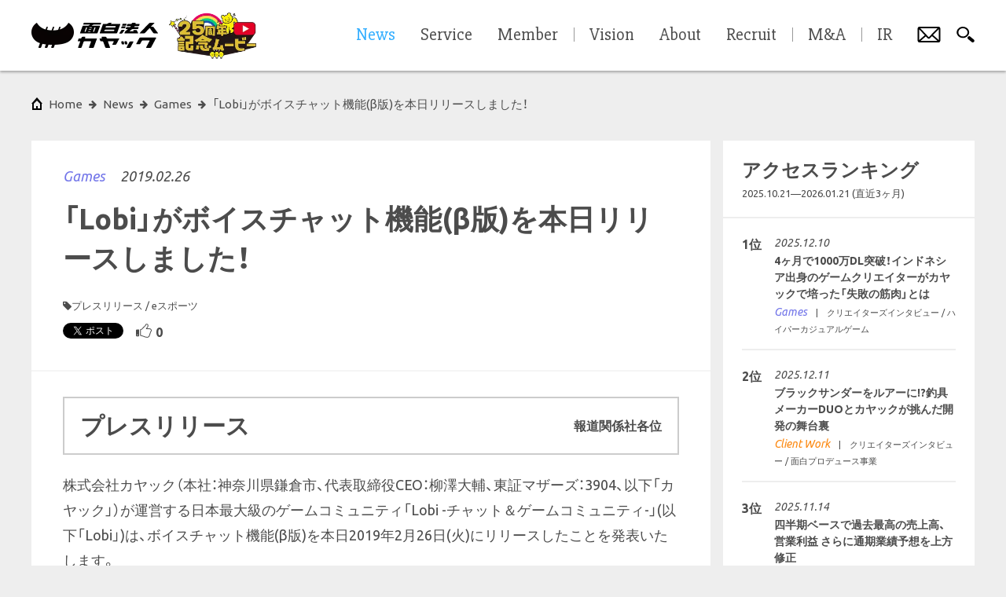

--- FILE ---
content_type: image/svg+xml
request_url: https://www.kayac.com/assets/pc/common/logo_typo-7c96e39ca0b36effe291a7b6106f946ee2141f86d1d8d9d15b0469ee6785ada3.svg
body_size: 2181
content:
<svg xmlns="http://www.w3.org/2000/svg" viewBox="0 0 200.00293 62.386">
  <path d="M98.169,25.073a1.81543,1.81543,0,0,1-1.582,1.104H55.568a0.77139,0.77139,0,0,1-.775-1.105L62.564,3.716a1.811,1.811,0,0,1,1.58-1.107h7.833a4.773,4.773,0,0,0,2.169-.63l2.12-1.348A4.80664,4.80664,0,0,1,78.436,0H84.16c0.648,0,.731.288,0.186,0.637L82.275,1.972c-0.545.352-.462,0.637,0.186,0.637h22.752a0.76965,0.76965,0,0,1,.771,1.105ZM92.481,11.535a1.80975,1.80975,0,0,0,1.581-1.105L94.5,9.232a0.76916,0.76916,0,0,0-.771-1.105H71.41a1.80951,1.80951,0,0,0-1.58,1.105l-0.436,1.195a0.77189,0.77189,0,0,0,.774,1.107H92.481v0.001Zm-3.273,9.006a1.80839,1.80839,0,0,0,1.579-1.107l0.406-1.117a0.77278,0.77278,0,0,0-.775-1.107H68.103a1.80748,1.80748,0,0,0-1.578,1.107l-0.407,1.117a0.77258,0.77258,0,0,0,.775,1.107H89.208Z" />
  <path d="M150.405,25.112a0.67915,0.67915,0,0,1-.663,1.058H117.159a0.71852,0.71852,0,0,1-.711-1.08l1.256-2.916a5.275,5.275,0,0,1,1.404-1.79l5.234-3.961c0.517-.39.409-0.71-0.238-0.71h-3.639a0.77277,0.77277,0,0,1-.777-1.106l1.023-2.834a1.80737,1.80737,0,0,1,1.578-1.104h7.701a1.80885,1.80885,0,0,0,1.581-1.107l0.186-.51a0.77062,0.77062,0,0,0-.773-1.105h-7.989a0.7712,0.7712,0,0,1-.773-1.106l1.031-2.834a1.80716,1.80716,0,0,1,1.578-1.106h7.979a1.80155,1.80155,0,0,0,1.575-1.107l0.233-.652A1.80413,1.80413,0,0,1,136.194.035h7.272a0.77413,0.77413,0,0,1,.777,1.107l-0.234.652a0.77442,0.77442,0,0,0,.777,1.107h8.563a0.772,0.772,0,0,1,.774,1.106l-1.024,2.834a1.807,1.807,0,0,1-1.578,1.106h-8.563a1.8112,1.8112,0,0,0-1.58,1.105l-0.185.51a0.7719,0.7719,0,0,0,.773,1.107h8.833a0.7707,0.7707,0,0,1,.774,1.104l-1.027,2.834a1.80648,1.80648,0,0,1-1.578,1.106H136.713a4.1007,4.1007,0,0,0-2.115.71l-5.232,3.959c-0.515.391-.408,0.71,0.239,0.71h8.638a0.7171,0.7171,0,0,0,.71-1.079l-0.465-1.076a0.71826,0.71826,0,0,1,.71-1.081h6.506a2.06018,2.06018,0,0,1,1.69,1.059Z" />
  <path d="M115.979,17.269c0.649,0,.875.435,0.507,0.966l-5.179,7.443a2.53474,2.53474,0,0,1-1.85.966h-5.225a0.56461,0.56461,0,0,1-.511-0.97l5.094-7.434a2.50853,2.50853,0,0,1,1.843-.971h5.321Z" />
  <path d="M113.17,2.133a1.81235,1.81235,0,0,0-1.582,1.105l-1.047,2.863a0.76785,0.76785,0,0,0,.771,1.102l7.679-.019a1.82213,1.82213,0,0,0,1.582-1.109l1.039-2.837a0.76965,0.76965,0,0,0-.772-1.105h-7.67Z" />
  <path d="M110.835,8.608a1.81235,1.81235,0,0,0-1.582,1.105l-1.046,2.863a0.76737,0.76737,0,0,0,.771,1.102l7.679-.02a1.8168,1.8168,0,0,0,1.581-1.108l1.038-2.837a0.76916,0.76916,0,0,0-.771-1.105h-7.67Z" />
  <path d="M190.055,26.17a2.566,2.566,0,0,1-1.858-.96L180.08,13.77a0.9416,0.9416,0,0,0-1.498-.113L167.328,25.324a3.18425,3.18425,0,0,1-1.993.846H154.858c-0.647,0-.81-0.382-0.363-0.85L177.889,0.884a3.15628,3.15628,0,0,1,1.989-.849h10.717c0.646,0,.803.375,0.343,0.832l-7.917,7.912c-0.457.457-.302,0.832,0.345,0.832h3.546a2.66224,2.66224,0,0,1,1.882.939l11.014,14.678c0.388,0.519.178,0.942-.471,0.942h-9.282Z" />
  <path d="M57.135,3.364a1.80836,1.80836,0,0,1-1.578,1.105H39.839a4.87747,4.87747,0,0,0-2.176.618L35.178,6.621c-0.55.338-.471,0.618,0.175,0.618H54.552a0.7705,0.7705,0,0,1,.773,1.104l-6.09,16.729a1.80619,1.80619,0,0,1-1.578,1.104H6.45a0.76915,0.76915,0,0,1-.772-1.104L11.771,8.343a1.804,1.804,0,0,1,1.578-1.104H25.211a4.9284,4.9284,0,0,0,2.178-.618l2.486-1.534c0.55-.341.471-0.618-0.176-0.618H14.348a0.7712,0.7712,0,0,1-.773-1.105l0.822-2.26A1.80764,1.80764,0,0,1,15.974,0H57.186a0.7707,0.7707,0,0,1,.774,1.104Zm-23.01,9.305a1.55972,1.55972,0,0,0,1.422-.68c0.136-.372-0.282-0.677-0.929-0.677H30.129a1.57272,1.57272,0,0,0-1.425.677c-0.138.375,0.279,0.68,0.925,0.68h4.496Zm-1.77,4.868a1.56514,1.56514,0,0,0,1.429-.704c0.14-.387-0.275-0.705-0.921-0.705H28.372a1.57533,1.57533,0,0,0-1.433.705c-0.141.387,0.273,0.704,0.919,0.704h4.497Zm-1.771,4.859a1.567,1.567,0,0,0,1.43-.7c0.14-.385-0.275-0.701-0.921-0.701H26.597a1.56473,1.56473,0,0,0-1.428.701c-0.141.386,0.275,0.7,0.921,0.7h4.494Zm8.568,0a1.80408,1.80408,0,0,0,1.577-1.105l3.229-8.874a0.771,0.771,0,0,0-.775-1.105H42.884a1.80472,1.80472,0,0,0-1.579,1.105l-3.228,8.874a0.77148,0.77148,0,0,0,.774,1.105h0.301Zm-20.944,0a1.80407,1.80407,0,0,0,1.577-1.105l3.227-8.874a0.7705,0.7705,0,0,0-.774-1.105H21.925a1.80213,1.80213,0,0,0-1.578,1.105l-3.228,8.874a0.772,0.772,0,0,0,.775,1.105h0.314Z" />
  <path d="M116.433,47.602a1.41013,1.41013,0,0,1,1.435-1.718h2.776a2.17523,2.17523,0,0,1,2.055,1.718l0.813,4.518a1.4088,1.4088,0,0,1-1.433,1.717h-2.773a2.16857,2.16857,0,0,1-2.054-1.717Z" />
  <path d="M137.759,46.586a0.80123,0.80123,0,0,1,.771,1.282l-7.034,13.233a2.66234,2.66234,0,0,1-2.135,1.285h-6.88a0.80261,0.80261,0,0,1-.77-1.285l7.036-13.233a2.66168,2.66168,0,0,1,2.135-1.282h6.877Z" />
  <path d="M108.52,47.602a1.41108,1.41108,0,0,1,1.436-1.718h2.726a2.17212,2.17212,0,0,1,2.053,1.718l0.813,4.518a1.409,1.409,0,0,1-1.434,1.717h-2.725a2.1703,2.1703,0,0,1-2.053-1.717Z" />
  <path d="M18.523,36.187a0.9489,0.9489,0,0,0-.95-1.365H11.711a2.24615,2.24615,0,0,0-1.956,1.365l-0.46,1.249a2.24682,2.24682,0,0,1-1.957,1.362H3.648a2.22349,2.22349,0,0,0-1.946,1.366l-1.621,4.5a0.9559,0.9559,0,0,0,.96,1.367H4.765a0.954,0.954,0,0,1,.957,1.367L0.766,61.014a0.95259,0.95259,0,0,0,.955,1.365H7.582a2.23507,2.23507,0,0,0,1.95-1.365L14.49,47.399a2.23368,2.23368,0,0,1,1.95-1.367H31.925a0.9491,0.9491,0,0,1,.951,1.365L27.87,61.014a0.94967,0.94967,0,0,0,.951,1.365h9.154a2.23389,2.23389,0,0,0,1.95-1.365l7.582-20.852a0.95218,0.95218,0,0,0-.957-1.364H19.011a0.94617,0.94617,0,0,1-.949-1.362Z" />
  <path d="M159.532,45.364a2.65894,2.65894,0,0,1,2.132-1.282h16.497a0.7979,0.7979,0,0,1,.767,1.279l-8.401,15.737a0.799,0.799,0,0,0,.768,1.28h9.607a2.66536,2.66536,0,0,0,2.134-1.282L195.28,38.095a0.8,0.8,0,0,0-.77-1.28H155.556a2.658,2.658,0,0,0-2.132,1.282l-7.48,14.102a0.80136,0.80136,0,0,0,.771,1.281h7.063a2.66009,2.66009,0,0,0,2.131-1.281Z" />
  <path d="M73.696,38.798a2.17266,2.17266,0,0,1-1.921-1.375L71.359,36.2a2.17367,2.17367,0,0,0-1.922-1.379H60.505a0.98046,0.98046,0,0,0-.986,1.379l0.415,1.223a0.9782,0.9782,0,0,1-.986,1.375H55.259a0.96161,0.96161,0,0,0-.967,1.369l1.599,4.496a2.21018,2.21018,0,0,0,1.94,1.368H61.52a2.24258,2.24258,0,0,1,1.956,1.365l5.021,13.619a2.2442,2.2442,0,0,0,1.956,1.362h8.934a0.94742,0.94742,0,0,0,.951-1.362L75.317,47.396a0.9491,0.9491,0,0,1,.951-1.365H88.772a0.8023,0.8023,0,0,1,.771,1.284l-3.187,5.997a0.80214,0.80214,0,0,0,.771,1.283h6.842a2.66837,2.66837,0,0,0,2.136-1.283l7.03-13.224a0.80361,0.80361,0,0,0-.771-1.285Z" />
</svg>
